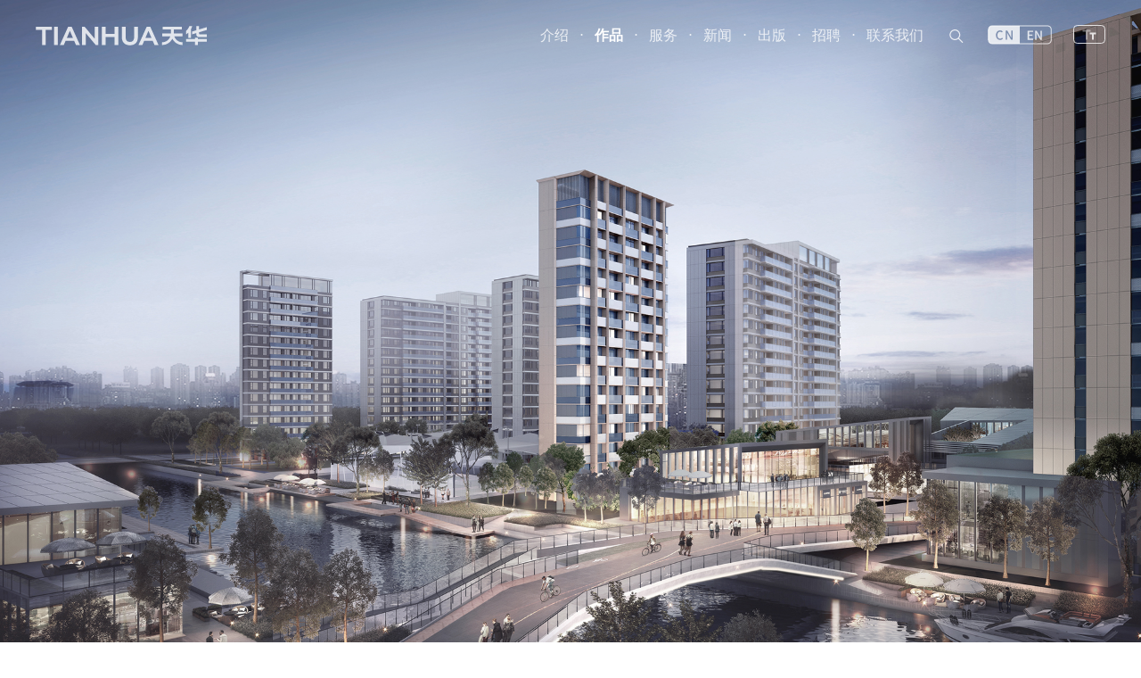

--- FILE ---
content_type: text/html; charset=utf-8
request_url: https://www.thape.com/works/14
body_size: 12964
content:
<!DOCTYPE html>
<html>
  <head>
    <meta charset="utf-8">
    <title>上海浦东新区仁恒周浦东站租赁住宅-居住设计案例</title>
    <meta name="title" content="上海浦东新区仁恒周浦东站租赁住宅-居住设计案例" />
    <meta name="description" content="上海居住设计案例：上海浦东新区仁恒周浦东站租赁住宅，设计完成时间：2018年，建筑面积：88000㎡，设计团队：上海天华-建筑一所 上海天华-公建二所" />
    <meta name="abstract" content="上海居住设计案例：上海浦东新区仁恒周浦东站租赁住宅，设计完成时间：2018年，建筑面积：88000㎡，设计团队：上海天华-建筑一所 上海天华-公建二所" />
    <meta name="keywords" content="上海浦东新区仁恒周浦东站租赁住宅，居住设计案例" />
    <meta name="renderer" content="webkit">
    <meta http-equiv="X-UA-Compatible" content="IE=edge">
    <meta name="viewport" content="width=device-width, initial-scale=1">
    <link href="https://www.thape.com/works/14" rel="canonical" />    <meta name="applicable-device" content="pc,mobile">
    <meta http-equiv="Cache-Control" content="no-transform" />
    <meta http-equiv="Cache-Control" content="no-siteapp" />
    <meta name="csrf-param" content="authenticity_token" />
<meta name="csrf-token" content="ZIAIO9QaAZjgHy2YWGHSQvRiXyzacTZrMHoub0hIIQcYVPfpBJQPLGRyNwMEYiuG_nT-SCkKh3QzcsAqiHKJJg" />        <link rel="stylesheet" href="https://thape-assets.oss-cn-shanghai.aliyuncs.com/packs/css/application-4a82bf24.css" media="all" />
    <script src="https://res.wx.qq.com/open/js/jweixin-1.6.0.js"></script>
    <script type="module" src="/alpine/2-8-2.js"></script>
    <script nomodule src="/alpine/2-8-2-ie11.js" defer></script>
    <script src="https://thape-assets.oss-cn-shanghai.aliyuncs.com/packs/js/runtime-f37baca27bec2efef2b6.js" defer="defer"></script>
<script src="https://thape-assets.oss-cn-shanghai.aliyuncs.com/packs/js/313-afa6dfa8682ddb40281d.js" defer="defer"></script>
<script src="https://thape-assets.oss-cn-shanghai.aliyuncs.com/packs/js/869-961e2109cc52750eea03.js" defer="defer"></script>
<script src="https://thape-assets.oss-cn-shanghai.aliyuncs.com/packs/js/application-515d81c4bce582cf02df.js" defer="defer"></script>
  </head>

  <body>
    <div class="relative bg-white main" style="padding-top: 1px; top: -1px;" data-controller="main">
      <header
  class="thape-header thape-header-fixed flex-none text-base   px-2 md:px-6 lg:px-8 xl:px-10 xxl:px-12 xxxl:px-16"
  style="transform: translateZ(100px)"
  lang=""
  data-controller="header"
  data-header-is-active-value="false"
  data-header-amt-time-value="500"
>
  <div class="logo">
    <a href="/">
      <svg class="thape-logo-svg  " viewBox="0 0 1157 130" version="1.1" xmlns="http://www.w3.org/2000/svg" xmlns:xlink="http://www.w3.org/1999/xlink" xml:space="preserve" xmlns:serif="http://www.serif.com/" style="fill-rule:evenodd;clip-rule:evenodd;stroke-linejoin:round;stroke-miterlimit:2;" id="thape-nav-logo">
    <g transform="matrix(1,0,0,1,-2556,-475)">
        <g transform="matrix(1,0,0,1,2160,0)">
            <g transform="matrix(1,0,0,1,438.941,479.476)">
                <path d="M0,123.532L0,21.92L-42.022,21.92L-42.022,0L67.39,0L67.39,21.92L25.365,21.92L25.365,123.532L0,123.532Z" />
            </g>
            <g transform="matrix(1,0,0,1,0,2.484)">
                <rect x="520.486" y="476.992" width="25.363" height="123.532" />
            </g>
            <g transform="matrix(1,0,0,1,647.859,527.918)">
                <path d="M0,26.647L-20.466,-20.797L-40.777,26.647L0,26.647ZM20.745,75.09L8.69,47.189L-49.628,47.189L-61.511,75.09L-87.874,75.09L-32.284,-48.443L-8.316,-48.443L47.449,75.09L20.745,75.09Z" />
            </g>
            <g transform="matrix(1,0,0,1,802.141,479.476)">
                <path d="M0,123.532L-67.341,43.089L-67.341,123.532L-92.533,123.532L-92.533,0L-75.003,0L-7.628,80.528L-7.628,0L17.564,0L17.564,123.532L0,123.532Z" />
            </g>
            <g transform="matrix(1,0,0,1,928.886,479.476)">
                <path d="M0,123.532L0,70.153L-59.37,70.153L-59.37,123.532L-84.734,123.532L-84.734,0L-59.37,0L-59.37,48.062L0,48.062L0,0L25.363,0L25.363,123.532L0,123.532Z" />
            </g>
            <g transform="matrix(1,0,0,1,1033.04,479.475)">
                <path d="M0,125.254C-16.984,125.254 -30.436,120.384 -39.978,110.779C-49.522,101.177 -54.361,87.295 -54.361,69.517L-54.361,0L-28.995,0L-28.995,68.655C-28.995,91.526 -19.454,102.645 0.174,102.645C19.683,102.645 29.168,91.526 29.168,68.655L29.168,0L54.188,0L54.188,69.517C54.188,87.292 49.38,101.173 39.895,110.776C30.408,120.384 16.986,125.254 0,125.254" />
            </g>
            <g transform="matrix(1,0,0,1,1179,527.918)">
                <path d="M0,26.647L-20.466,-20.797L-40.778,26.647L0,26.647ZM20.745,75.09L8.689,47.189L-49.626,47.189L-61.511,75.09L-87.874,75.09L-32.283,-48.443L-8.314,-48.443L47.45,75.09L20.745,75.09Z" />
            </g>
            <g transform="matrix(1,0,0,1,1472.61,553.836)">
                <path d="M0,49.225L0,27.363L-59.059,27.363L-59.059,8.59L0,8.59L0,0L20.401,0L20.401,8.59L79.671,8.59L79.671,27.363L20.401,27.363L20.401,49.225L0,49.225Z" />
            </g>
            <g transform="matrix(1,0,0,1,1454.53,554.836)">
                <path d="M0,-79.566L-19.684,-79.566C-24.104,-67.171 -31.484,-56.186 -40.981,-47.462L-40.981,-23.771C-36.111,-26.968 -31.541,-30.587 -27.32,-34.57L-27.32,0L-8.475,0L-8.475,-58.904C-4.91,-65.383 -2.051,-72.304 0,-79.566" />
            </g>
            <g transform="matrix(1,0,0,1,1552.28,523.225)">
                <path d="M0,-21.537L0,-40.696L-51.864,-25.265L-51.864,-47.954L-70.566,-47.954L-70.566,-19.701L-98.802,-11.3L-98.802,7.859L-70.566,-0.542L-70.566,7.997C-70.564,7.995 -70.563,7.995 -70.561,7.995L-70.561,8.018C-70.561,18.109 -62.438,26.29 -52.375,26.406L-52.375,26.417L0,26.417L0,7.859L-46.303,7.859C-49.344,7.822 -51.801,5.379 -51.864,2.343L-51.864,-6.106L0,-21.537Z" />
            </g>
            <g transform="matrix(1,0,0,1,1330.1,557.063)">
                <path d="M0,-31.635L0,-58.8L54.722,-58.8L54.722,-77.574L-75.043,-77.574L-75.043,-58.8L-20.387,-58.8L-20.387,-31.635L-79.092,-31.635L-79.092,-12.784L-23.451,-12.784C-31.249,10.54 -53.265,27.408 -79.179,27.408L-79.201,27.408L-79.201,45.939L-79.179,45.939C-49.042,45.939 -22.951,28.686 -10.193,3.529C2.562,28.686 28.653,45.939 58.79,45.939L58.79,27.408C32.875,27.408 10.861,10.54 3.063,-12.784L58.811,-12.784L58.811,-31.635L0,-31.635Z" />
            </g>
        </g>
    </g>
</svg>
    </a>
  </div>
  <nav class="menu-nav show ml-auto" data-header-target="nav">
    <div class="nav-item">
      <a href="/about" class="">介绍</a>
      <nav class="intro">
        <div class="nav-item">
          <a href="/about" class="">天华介绍</a>
        </div>
        <div class="nav-item">
          <a href="/culture" class="">企业文化</a>
        </div>
        <div class="nav-item">
          <a href="/leadership" class="">集团高管</a>
        </div>
        <div class="nav-item">
          <a href="/leadership/shanghai" class="">区域团队</a>
        </div>
      </nav>
    </div>
    <div class="nav-point">·</div>
    <div class="nav-item">
      <a href="/works" class="active">作品</a>
      <nav class="works">
        <div class="nav-item">
          <span>类型</span>
          <div class="list">
            <div class="list-item">
              <div class="nav-item">
                <a href="/works/residential">居住</a>
              </div>
              <div class="nav-item">
                <a href="/works/demonstration-zone">展示区/示范区</a>
              </div>
              <div class="nav-item">
                <a href="/works/office">商务办公/产业办公</a>
              </div>
              <div class="nav-item">
                <a href="/works/mixed-used-tod">综合体/TOD</a>
              </div>
              <div class="nav-item">
                <a href="/works/supertall">超高层</a>
              </div>
              <div class="nav-item">
                <a href="/works/hospitality">旅居/酒店</a>
              </div>
              <div class="nav-item">
                <a href="/works/urban-planning">城市规划</a>
              </div>
            </div>
            <div class="list-item">
              <div class="nav-item">
                <a href="/works/commercial">商业空间</a>
              </div>
              <div class="nav-item">
                <a href="/works/cultural">文化空间</a>
              </div>
              <div class="nav-item">
                <a href="/works/urban-design">城市设计/更新</a>
              </div>
              <div class="nav-item">
                <a href="/works/education">教育</a>
              </div>
              <div class="nav-item">
                <a href="/works/medical-care">医疗康养</a>
              </div>
              <div class="nav-item">
                <a href="/works/landscape">景观</a>
              </div>
              <div class="nav-item">
                <a href="/works/interior">室内</a>
              </div>
            </div>
          </div>
        </div>
        <div class="nav-item">
          <span>地区</span>
          <div class="list area">
            <div class="list-item" style="width: 25%;height: 11rem;">
              <div class="nav-item">
                <span>华东</span>
                <nav>
                    <div class="nav-item">
                      <a href="/works/shanghai">上海</a>
                    </div>
                    <div class="nav-item">
                      <a href="/works/hangzhou">杭州</a>
                    </div>
                    <div class="nav-item">
                      <a href="/works/nanjing">南京</a>
                    </div>
                    <div class="nav-item">
                      <a href="/works/hefei">合肥</a>
                    </div>
                    <div class="nav-item">
                      <a href="/works/jinan">济南</a>
                    </div>
                    <div class="nav-item">
                      <a href="/works/qingdao">青岛</a>
                    </div>
                    <div class="nav-item">
                      <a href="/works/fuzhou">福州</a>
                    </div>
                    <div class="nav-item">
                      <a href="/works/suzhou">苏州</a>
                    </div>
                    <div class="nav-item">
                      <a href="/works/zhangjiagang">张家界</a>
                    </div>
                    <div class="nav-item">
                      <a href="/works/nanchang">南昌</a>
                    </div>
                    <div class="nav-item">
                      <a href="/works/huzhou">湖州</a>
                    </div>
                    <div class="nav-item">
                      <a href="/works/wenzhou">温州</a>
                    </div>
                    <div class="nav-item">
                      <a href="/works/nantong">南通</a>
                    </div>
                    <div class="nav-item">
                      <a href="/works/wuxi">无锡</a>
                    </div>
                    <div class="nav-item">
                      <a href="/works/ningbo">宁波</a>
                    </div>
                    <div class="nav-item">
                      <a href="/works/xuzhou">徐州</a>
                    </div>
                    <div class="nav-item">
                      <a href="/works/huangshan">黄山</a>
                    </div>
                    <div class="nav-item">
                      <a href="/works/nanping">南平</a>
                    </div>
                </nav>
              </div>
              <div class="nav-item">
                <span>华北</span>
                <nav>
                    <div class="nav-item">
                      <a href="/works/beijing">北京</a>
                    </div>
                    <div class="nav-item">
                      <a href="/works/tianjin">天津</a>
                    </div>
                    <div class="nav-item">
                      <a href="/works/shijiazhuang">石家庄</a>
                    </div>
                </nav>
              </div>
              <div class="nav-item">
                <span>华南</span>
                <nav>
                    <div class="nav-item">
                      <a href="/works/shenzhen">深圳</a>
                    </div>
                    <div class="nav-item">
                      <a href="/works/xiamen">厦门</a>
                    </div>
                    <div class="nav-item">
                      <a href="/works/guangzhou">广州</a>
                    </div>
                    <div class="nav-item">
                      <a href="/works/haikou">海口</a>
                    </div>
                    <div class="nav-item">
                      <a href="/works/dongguan">东莞</a>
                    </div>
                    <div class="nav-item">
                      <a href="/works/zhongshan">中山</a>
                    </div>
                    <div class="nav-item">
                      <a href="/works/danzhou">儋州</a>
                    </div>
                    <div class="nav-item">
                      <a href="/works/zhuhai">珠海</a>
                    </div>
                </nav>
              </div>
              <div class="nav-item">
                <span>华中</span>
                <nav>
                    <div class="nav-item">
                      <a href="/works/wuhan">武汉</a>
                    </div>
                    <div class="nav-item">
                      <a href="/works/xiangyang">襄阳</a>
                    </div>
                    <div class="nav-item">
                      <a href="/works/hengyang">衡阳</a>
                    </div>
                    <div class="nav-item">
                      <a href="/works/changde">常德</a>
                    </div>
                    <div class="nav-item">
                      <a href="/works/huanggang">黄冈</a>
                    </div>
                </nav>
              </div>
              <div class="nav-item">
                <span>西南</span>
                <nav>
                    <div class="nav-item">
                      <a href="/works/chongqing">重庆</a>
                    </div>
                    <div class="nav-item">
                      <a href="/works/chengdu">成都</a>
                    </div>
                    <div class="nav-item">
                      <a href="/works/guiyang">贵阳</a>
                    </div>
                    <div class="nav-item">
                      <a href="/works/kunming">昆明</a>
                    </div>
                    <div class="nav-item">
                      <a href="/works/leshan">乐山</a>
                    </div>
                    <div class="nav-item">
                      <a href="/works/ya-an">雅安</a>
                    </div>
                    <div class="nav-item">
                      <a href="/works/neijiang">内江</a>
                    </div>
                </nav>
              </div>
              <div class="nav-item">
                <span>西北</span>
                <nav>
                    <div class="nav-item">
                      <a href="/works/xi-an">西安</a>
                    </div>
                </nav>
              </div>
              <div class="nav-item">
                <span>东北</span>
                <nav>
                    <div class="nav-item">
                      <a href="/works/shenyang">沈阳</a>
                    </div>
                    <div class="nav-item">
                      <a href="/works/changchun">长春</a>
                    </div>
                    <div class="nav-item">
                      <a href="/works/harbin">哈尔滨</a>
                    </div>
                    <div class="nav-item">
                      <a href="/works/dalian">大连</a>
                    </div>
                </nav>
              </div>
            </div>
          </div>
        </div>
      </nav>
    </div>
    <div class="nav-point">·</div>
    <div class="nav-item">
      <a href="/building" class="">服务</a>
      <nav class="service">
        <div class="nav-item">
          <a href="/building" class="">建筑</a>
        </div>
        <div class="nav-item">
          <a href="/interior" class="">室内</a>
        </div>
        <div class="nav-item">
          <a href="/planning" class="">规划</a>
        </div>
        <div class="nav-item">
          <a href="/landscape" class="">景观</a>
        </div>
        <div class="nav-item">
          <a href="/vetting" class="">审图</a>
        </div>
        <div class="nav-item">
          <a href="/consluting" class="">技术咨询</a>
        </div>
        <div class="nav-item">
          <a href="/sustainable" class="">可持续</a>
        </div>
        <div class="nav-item">
          <a href="/vr-tech" class="">可视化</a>
        </div>
      </nav>
    </div>
    <div class="nav-point">·</div>
    <div class="nav-item">
      <a href="/news" class="">新闻</a>
    </div>
    <div class="nav-point">·</div>
    <div class="nav-item">
      <a href="/publications" class="">出版</a>
    </div>
    <div class="nav-point">·</div>
    <div class="nav-item">
      <a target="_blank" rel="nofollow" rel="noreferrer" href="https://tianhua.gllue.com/portal/campus">招聘</a>
    </div>
    <div class="nav-point">·</div>
    <div class="nav-item">
      <a href="/biz-map" class="">联系我们</a>
    </div>
    <div class="nav-item" data-header-target="formSwitch">
      <a href="javascript:void(0)" data-action="click->header#showForm">
        <svg class="fill-current h-6 w-6" style="fill-rule:evenodd;clip-rule:evenodd;stroke-linejoin:round;stroke-miterlimit:2;">
          <path d="M20.067 18.933l-4.157-4.157a6 6 0 1 0-.884.884l4.157 4.157a.624.624 0 1 0 .884-.884zM6.5 11c0-2.62 2.13-4.75 4.75-4.75S16 8.38 16 11s-2.13 4.75-4.75 4.75S6.5 13.62 6.5 11z"></path>
        </svg>
      </a>
    </div>
    <div class="nav-item">
        <a rel="nofollow" href="?locale=en">
          <svg class="fill-current h-6 w-18" style="fill-rule:evenodd;clip-rule:evenodd;stroke-linejoin:round;stroke-miterlimit:2;">
            <g transform="matrix(1,0,0,1,-791,-523)">
              <g id="cn">
                <g transform="matrix(1,0,0,1,795.87,543.475)">
                    <path d="M0,-19C-1.93,-19 -3.5,-17.43 -3.5,-15.5L-3.5,-3.5C-3.5,-1.57 -1.93,0 0,0L62,0C63.93,0 65.5,-1.57 65.5,-3.5L65.5,-15.5C65.5,-17.43 63.93,-19 62,-19L0,-19ZM62,1L0,1C-2.481,1 -4.5,-1.019 -4.5,-3.5L-4.5,-15.5C-4.5,-17.981 -2.481,-20 0,-20L62,-20C64.481,-20 66.5,-17.981 66.5,-15.5L66.5,-3.5C66.5,-1.019 64.481,1 62,1" />
                </g>
                <g transform="matrix(1,0,0,1,804.839,529.59)">
                    <path d="M0,8.77C0.885,8.761 1.72,8.361 2.28,7.677L3.15,8.699C2.366,9.656 1.187,10.203 -0.05,10.184C-2.65,10.184 -4.64,8.252 -4.64,4.875C-4.64,1.514 -2.59,-0.503 0.01,-0.503C1.126,-0.5 2.189,-0.028 2.94,0.797L2.06,1.834C1.547,1.255 0.813,0.92 0.04,0.91C-1.74,0.91 -2.97,2.395 -2.97,4.818C-2.97,7.271 -1.82,8.77 0,8.77M12.27,10.003L8.85,3.924L7.77,1.766L7.7,1.766C7.78,2.831 7.91,4.021 7.91,5.142L7.91,10.003L6.37,10.003L6.37,-0.308L8.03,-0.308L11.45,5.743L12.53,7.928L12.6,7.928C12.52,6.864 12.39,5.618 12.39,4.496L12.39,-0.304L13.93,-0.304L13.93,10.006L12.271,10.006L12.27,10.003ZM-8.97,-5.615L22.061,-5.615L22.061,14.385L-8.97,14.385C-11.179,14.385 -12.97,12.594 -12.97,10.385L-12.97,-1.615C-12.97,-3.824 -11.179,-5.615 -8.97,-5.615" />
                </g>
                <g transform="matrix(1,0,0,1,835.513,539.737)">
                    <path d="M0,-10.31L6.093,-10.31L6.093,-8.952L1.624,-8.952L1.624,-6.08L5.406,-6.08L5.406,-4.707L1.624,-4.707L1.624,-1.373L6.247,-1.373L6.247,0L0,0L0,-10.31Z" />
                </g>
                <g transform="matrix(1,0,0,1,843.912,539.737)">
                    <path d="M0,-10.31L1.667,-10.31L5.085,-4.258L6.163,-2.074L6.233,-2.074C6.149,-3.138 6.023,-4.385 6.023,-5.505L6.023,-10.31L7.564,-10.31L7.564,0L5.897,0L2.479,-6.08L1.4,-8.237L1.331,-8.237C1.415,-7.172 1.541,-5.982 1.541,-4.861L1.541,0L0,0L0,-10.31Z" />
                </g>
              </g>
            </g>
          </svg>
</a>    </div>
    <div class="nav-item">
        <a href="?ts=big">
          <svg class="fonticon h-6" xmlns="http://www.w3.org/2000/svg" width="36" height="24" viewBox="0 0 36 24">
            <rect class="fonticon-rect" x="0.5" y="0.5" width="35" height="20" rx="4" ry="4" style="fill: none; stroke: currentColor; stroke-width: 1px;"/>
            <path class="fonticon-big" d="M2329,513v-2h9v2h-9Zm5.5,9h-2v-9h2v9Z" transform="translate(-2318.5 -505.5)" style="fill: currentColor; fill-opacity: .5; fill-rule: evenodd;"/>
            <path class="fonticon-small" d="M2341.5,516v6h-2v-6H2337v-2h7v2h-2.5Z" transform="translate(-2318.5 -505.5)" style="fill: currentColor; fill-opacity: 1; fill-rule: evenodd;"/>
          </svg>
</a>    </div>
  </nav>
  <div class="header-search-form absolute top-0 right-2 md:right-6 lg:right-8 xl:right-10 xxl:right-12 xxxl:right-16" data-header-target="form" data-action="mousedown->header#preventDefaultEvent">
    <form class="w-full" action="/search" method="GET" autocomplete="off">
      <input type="text" autofocus name="q" placeholder="关键词搜索" value="" data-header-target="formInput" data-action="blur->header#hideForm" />
      <button type="submit" data-header-target="formSubmit">
        <svg class="h-6 w-6" fill="currentColor">
          <path fill-rule="evenodd" d="M20.067 18.933l-4.157-4.157a6 6 0 1 0-.884.884l4.157 4.157a.624.624 0 1 0 .884-.884zM6.5 11c0-2.62 2.13-4.75 4.75-4.75S16 8.38 16 11s-2.13 4.75-4.75 4.75S6.5 13.62 6.5 11z" clip-rule="evenodd" />
        </svg>
      </button>
    </form>
    <div class="underline" data-header-target="formUnderline"></div>
  </div>
  <div class="flex lg:hidden relative">
    <button type="button" class="mr-2" data-action="click->header#showMobileSearch">
      <svg class="fill-current h-6 w-6" style="fill-rule:evenodd;clip-rule:evenodd;stroke-linejoin:round;stroke-miterlimit:2;">
        <path d="M20.067 18.933l-4.157-4.157a6 6 0 1 0-.884.884l4.157 4.157a.624.624 0 1 0 .884-.884zM6.5 11c0-2.62 2.13-4.75 4.75-4.75S16 8.38 16 11s-2.13 4.75-4.75 4.75S6.5 13.62 6.5 11z"></path>
      </svg>
    </button>
    <button type="button" class="aside-menu-button" data-action="click->header#toggleAsideMenu">
      <svg class="h-6 w-6" stroke="currentColor" fill="none" viewBox="0 0 24 24">
        <path stroke-linecap="round" stroke-linejoin="round" stroke-width="2" d="M4 6h16M4 12h16M4 18h16" />
      </svg>
    </button>
  </div>

  <div class="fixed left-0 top-0 w-full h-screen overflow-hidden bg-white p-2 mobile-search" data-header-target="mobileSearch">
    <form action="/search" method="GET" class="relative rounded-md shadow-sm" autocomplete="off">
      <input type="text" autofocus name="q" placeholder="关键词搜索" value="" class="form-input block w-full pr-10 text-sm leading-5 focus:outline-none focus:border-gray-300 focus:shadow-outline-gray active:bg-gray-50 active:text-gray-800" />
      <button type="button" class="absolute inset-y-0 right-0 pr-3 flex items-center" data-action="click->header#hideMobileSearch">
        <span>取消</span>
      </button>
    </form>
  </div>

  <div class="aside-menu" data-header-target="asideMenu" data-action="click->header#toggleAsideMenu">
    <div class="aside-menu-container" data-action="click->header#menuItemClick">
      <div class="aside-menu-item">
        <a href="javascript:void(0);" rel="nofollow ugc">介绍</a>
        <div class="aside-menu-children hidden">
          <div class="aside-menu-item">
            <a href="/about">天华介绍</a>
          </div>
          <div class="aside-menu-item">
            <a href="/culture">企业文化</a>
          </div>
          <div class="aside-menu-item">
            <a href="/leadership">集团高管</a>
          </div>
          <div class="aside-menu-item">
            <a href="/leadership/shanghai">区域团队</a>
          </div>
        </div>
      </div>
      <div class="aside-menu-item">
        <a href="/works">作品</a>
      </div>
      <div class="aside-menu-item">
        <a href="javascript:void(0)" rel="nofollowi ugc">服务</a>
        <div class="aside-menu-children hidden">
          <div class="aside-menu-item">
            <a href="/building">建筑</a>
          </div>
          <div class="aside-menu-item">
            <a href="/interior">室内</a>
          </div>
          <div class="aside-menu-item">
            <a href="/planning">规划</a>
          </div>
          <div class="aside-menu-item">
            <a href="/landscape">景观</a>
          </div>
          <div class="aside-menu-item">
            <a href="/vetting">审图</a>
          </div>
          <div class="aside-menu-item">
            <a href="/consluting">技术咨询</a>
          </div>
          <div class="aside-menu-item">
            <a href="/sustainable">可持续</a>
          </div>
          <div class="aside-menu-item">
            <a href="/vr-tech">可视化</a>
          </div>
        </div>
      </div>
      <div class="aside-menu-item">
        <a href="/news">新闻</a>
      </div>
      <div class="aside-menu-item">
        <a href="/publications">出版</a>
      </div>
      <div class="aside-menu-item">
        <a target="_blank" rel="nofollow" rel="noreferrer" href="https://tianhua.gllue.com/portal/campus">招聘</a>
      </div>
      <div class="aside-menu-item">
        <a href="/biz-map">联系我们</a>
      </div>
      <div class="aside-menu-item">
          <a rel="nofollow" href="?locale=en">
            <svg class="fill-current h-6 w-18" style="fill-rule:evenodd;clip-rule:evenodd;stroke-linejoin:round;stroke-miterlimit:2;">
              <g transform="matrix(1,0,0,1,-791,-523)">
                <g id="cn">
                  <g transform="matrix(1,0,0,1,795.87,543.475)">
                      <path d="M0,-19C-1.93,-19 -3.5,-17.43 -3.5,-15.5L-3.5,-3.5C-3.5,-1.57 -1.93,0 0,0L62,0C63.93,0 65.5,-1.57 65.5,-3.5L65.5,-15.5C65.5,-17.43 63.93,-19 62,-19L0,-19ZM62,1L0,1C-2.481,1 -4.5,-1.019 -4.5,-3.5L-4.5,-15.5C-4.5,-17.981 -2.481,-20 0,-20L62,-20C64.481,-20 66.5,-17.981 66.5,-15.5L66.5,-3.5C66.5,-1.019 64.481,1 62,1" />
                  </g>
                  <g transform="matrix(1,0,0,1,804.839,529.59)">
                      <path d="M0,8.77C0.885,8.761 1.72,8.361 2.28,7.677L3.15,8.699C2.366,9.656 1.187,10.203 -0.05,10.184C-2.65,10.184 -4.64,8.252 -4.64,4.875C-4.64,1.514 -2.59,-0.503 0.01,-0.503C1.126,-0.5 2.189,-0.028 2.94,0.797L2.06,1.834C1.547,1.255 0.813,0.92 0.04,0.91C-1.74,0.91 -2.97,2.395 -2.97,4.818C-2.97,7.271 -1.82,8.77 0,8.77M12.27,10.003L8.85,3.924L7.77,1.766L7.7,1.766C7.78,2.831 7.91,4.021 7.91,5.142L7.91,10.003L6.37,10.003L6.37,-0.308L8.03,-0.308L11.45,5.743L12.53,7.928L12.6,7.928C12.52,6.864 12.39,5.618 12.39,4.496L12.39,-0.304L13.93,-0.304L13.93,10.006L12.271,10.006L12.27,10.003ZM-8.97,-5.615L22.061,-5.615L22.061,14.385L-8.97,14.385C-11.179,14.385 -12.97,12.594 -12.97,10.385L-12.97,-1.615C-12.97,-3.824 -11.179,-5.615 -8.97,-5.615" />
                  </g>
                  <g transform="matrix(1,0,0,1,835.513,539.737)">
                      <path d="M0,-10.31L6.093,-10.31L6.093,-8.952L1.624,-8.952L1.624,-6.08L5.406,-6.08L5.406,-4.707L1.624,-4.707L1.624,-1.373L6.247,-1.373L6.247,0L0,0L0,-10.31Z" />
                  </g>
                  <g transform="matrix(1,0,0,1,843.912,539.737)">
                      <path d="M0,-10.31L1.667,-10.31L5.085,-4.258L6.163,-2.074L6.233,-2.074C6.149,-3.138 6.023,-4.385 6.023,-5.505L6.023,-10.31L7.564,-10.31L7.564,0L5.897,0L2.479,-6.08L1.4,-8.237L1.331,-8.237C1.415,-7.172 1.541,-5.982 1.541,-4.861L1.541,0L0,0L0,-10.31Z" />
                  </g>
                </g>
              </g>
            </svg>
</a>      </div>
    </div>
  </div>
</header>


<script type="application/javascript">
//<![CDATA[
wx.config({
  beta: false,
  debug: false,
  appId: "wxa44445e62d5493b8",
  timestamp: "1769151701",
  nonceStr: "4sX8orh7hewteIR0vi1gGQ==",
  signature: "4e36da1bb178d360655fa273035c7b0994ebf806",
  jsApiList: ['onMenuShareTimeline','onMenuShareAppMessage'],
  openTagList: ['']
});

//]]>
</script><script type="application/javascript">
  if (wx) {
    wx.ready(function() {
      wx.onMenuShareTimeline({
          title: '上海浦东新区仁恒周浦东站租赁住宅-居住设计案例',
          link: 'https://www.thape.com/works/14',
          imgUrl: 'https://thape-upload.oss-cn-shanghai.aliyuncs.com/uploads/work_picture/album_jpg/45/C3-1.jpg?x-oss-process=image%2Fresize%2Ch_300'
      });

      wx.onMenuShareAppMessage({
          title: '上海浦东新区仁恒周浦东站租赁住宅-居住设计案例',
          desc: '上海居住设计案例：上海浦东新区仁恒周浦东站租赁住宅，设计完成时间：2018年，建筑面积：88000㎡，设计团队：上海天华-建筑一所 上海天华-公建二所',
          link: 'https://www.thape.com/works/14',
          imgUrl: 'https://thape-upload.oss-cn-shanghai.aliyuncs.com/uploads/work_picture/album_jpg/45/C3-1.jpg?x-oss-process=image%2Fresize%2Ch_300'
      });
    });
  }
</script>

<div class="w-full relative">
  <div
    class="thape-slide"
    data-controller="carousel2"
    data-carousel2-auto-play-value="true"
    data-carousel2-item-data-type-value="slide-item"
    data-carousel2-active-class-value="active"
    data-carousel2-animation-class-base-value="animate"
    data-carousel2-animation-class-left-in-value="fade-in"
    data-carousel2-animation-class-left-out-value="fade-out"
    data-carousel2-animation-class-right-in-value="fade-in"
    data-carousel2-animation-class-right-out-value="fade-out"
    data-carousel2-animation-duration-value="500"
    data-carousel2-interval-time-value="5000"
  >
    <div class="slide-images" data-action="animationstart->carousel2#itemAnimationStart animationend->carousel2#itemAnimationEnd" id="slide-images-container" style="padding-top: 50%;">
      <div data-type="slide-item" class="image-item active">
        <picture>
          <img class="w-full h-auto" src="https://thape-upload.oss-cn-shanghai.aliyuncs.com/uploads/work_picture/album_jpg/45/C3-1.jpg" alt="" />
        </picture>
      </div>
      <script>
        (function(){
          const img = new Image();
          img.src = "https://thape-upload.oss-cn-shanghai.aliyuncs.com/uploads/work_picture/album_jpg/45/C3-1.jpg";
          img.onload = function() {
            const elem = document.querySelector('#slide-images-container');
            if (elem) {
              elem.style.paddingTop = img.height / img.width * 100 + '%';
            }
          }
        })()
      </script>
      <div data-type="slide-item" class="image-item ">
        <picture>
          <img class="w-full h-auto" src="https://thape-upload.oss-cn-shanghai.aliyuncs.com/uploads/work_picture/album_jpg/46/C3-2.jpg" alt="" />
        </picture>
      </div>
      <div data-type="slide-item" class="image-item ">
        <picture>
          <img class="w-full h-auto" src="https://thape-upload.oss-cn-shanghai.aliyuncs.com/uploads/work_picture/album_jpg/47/C3-3.jpg" alt="" />
        </picture>
      </div>
      <div data-type="slide-item" class="image-item ">
        <picture>
          <img class="w-full h-auto" src="https://thape-upload.oss-cn-shanghai.aliyuncs.com/uploads/work_picture/album_jpg/48/C3-4.jpg" alt="" />
        </picture>
      </div>
    </div>
    <div class="action-area action-left" data-action="click->carousel2#toLast mouseenter->carousel2#stopAutoPlay mouseleave->carousel2#startAutoPlay">
      <img class="w-4 lg:w-8" src="https://thape-assets.oss-cn-shanghai.aliyuncs.com/packs/static/images/arrow_left-0ae2058c3586c8046aff.svg" alt="上一张" />
    </div>
    <div class="action-area action-right" data-action="click->carousel2#toNext mouseenter->carousel2#stopAutoPlay mouseleave->carousel2#startAutoPlay">
      <img class="w-4 lg:w-8" src="https://thape-assets.oss-cn-shanghai.aliyuncs.com/packs/static/images/arrow_right-5b5543ef4a721a0c62f2.svg" alt="下一张" />
    </div>
  </div>
</div>
<div class="w-full mx-auto clearfix sm:py-4 md:py-8 px-4 sm:px-2 md:px-6 lg:px-8 xl:px-10 xxl:px-12 xxxl:px-16">
  <header class="relative py-3 leading-snug clearfix border-gray-200 border-solid border-b-0 lg:border-b">
      <div class="block lg:inline-block">
        <h1 class="text-base sm:text-2xl font-bold text-black6c">
          上海浦东新区仁恒周浦东站租赁住宅        </h1>
        <h2 class="text-sm sm:text-lg font-semibold text-black6c">
          PUDONG YANLORD  ZHOUPU STATION RENTAL HOUSING        </h2>
      </div>
      <div class="lg:absolute lg:top-4 lg:right-0 text-sm sm:text-base">
        <ol class="lg:text-right">
            <li class="header-item-last">
              <a href="/works/residential" class="text-black6c">居住&nbsp;&nbsp;RESIDENTIAL</a>
            </li>
        </ol>
        <ol class="lg:text-right">
          <li class="header-item-last">
            <a href="/works/shanghai" class="text-black6c">上海&nbsp;&nbsp;SHANGHAI</a>
          </li>
        </ol>
      </div>
  </header>
  <div class="my-4 sm:my-8 clearfix text-sm sm:text-base">
    <div class="lg:inline-block float-none lg:float-left space-y-2 m-0 lg:mr-8">
      <div>
        <label class="text-thape-copyright-gray">客户名称 CLIENT</label>
          <p class="font-normal">仁恒</p>
      </div>
        <div>
          <label class="text-thape-copyright-gray">设计完成时间 DESIGN COMPLETION</label>
            <p class="font-normal">2018年</p>
        </div>
        <div>
          <label class="text-thape-copyright-gray">竣工时间 CONSTRUCTION COMPLETION</label>
            <p class="font-normal">2018年</p>
        </div>
        <div>
          <label class="text-thape-copyright-gray">所在城市 LOCATION</label>
          <p class="font-normal">上海</p>
        </div>
        <div>
          <label class="text-thape-copyright-gray">建筑面积 SIZE</label>
            <p class="font-normal">88000㎡</p>
        </div>
        <div>
          <label class="text-thape-copyright-gray">设计团队 TEAM</label>
            <p class="font-normal">上海天华-建筑一所</p>
            <p class="font-normal">上海天华-公建二所</p>
        </div>
    </div>
    <aside class="lg:inline-block w-full lg:w-80 float:none lg:float-right mt-4 lg:mt-0">
      <div class="space-y-4 pb-3 sm:pb-6 border-gray-200 border-solid border-b w-full sm:w-2/3">
        <h3 class="text-black6c text-lg">推荐阅读</h3>
          <a href="/works/236">
            <figure class="sm:space-y-1 flex sm:block my-2 sm:my-0">
              <div class="w-1/3 sm:w-auto flex-none sm:flex-initial">
              <img class="w-full" src="https://thape-upload.oss-cn-shanghai.aliyuncs.com/uploads/work/snapshot_jpg/236/Q21-cover.jpg" />              </div>
              <div class="w-2/3 sm:w-auto pl-2 sm:pl-0 flex-1 sm:flex-initial flex sm:block content-between sm:content-start flex-wrap sm:flex-no-wrap text-xs">
                <figcaption class="p-0 sm:pt-2 text-black6c block w-full sm:w-auto flex-none sm:flex-initial">永宁古卫城遗址公园</figcaption>
                <p class="text-gray1c block w-full sm:w-auto flex-none sm:flex-initial">2021</p>
              </div>
            </figure>
          </a>
          <a href="/works/101">
            <figure class="sm:space-y-1 flex sm:block my-2 sm:mt-4 sm:mb-2">
              <div class="w-1/3 sm:w-auto flex-none sm:flex-initial">
              <img class="w-full" src="https://thape-upload.oss-cn-shanghai.aliyuncs.com/uploads/work/snapshot_jpg/101/A11-cover.jpg" />              </div>
              <div class="w-2/3 sm:w-auto pl-2 sm:pl-0 flex-1 sm:flex-initial flex sm:block content-between sm:content-start flex-wrap sm:flex-no-wrap text-xs">
                <figcaption class="p-0 sm:pt-2 text-black6c block w-full sm:w-auto flex-none sm:flex-initial">天津中海左岸澜庭</figcaption>
                <p class="text-gray1c block w-full sm:w-auto flex-none sm:flex-initial"></p>
              </div>
            </figure>
          </a>
      </div>
      <nav class="pt-6 w-full sm:w-2/3">
        <ol class="space-y-4 text-xs">
            <li>
              <a class="flex items-center" href="/works/110">
                <span class="border border-black text-center flex-none mr-1 w-5 h-5 leading-5" style="border-radius: 50%;">&lt;</span>
                <span style="margin-top: 2px;">重庆龙湖开元 · 晶蓝</span>
              </a>
            </li>
            <li>
              <a class="flex items-center" href="/works/1">
                <span class="border border-black text-center flex-none mr-1 w-5 h-5 leading-5" style="border-radius: 50%;">&gt;</span>
                <span style="margin-top: 2px;">上海仁恒静安世纪</span>
              </a>
            </li>
        </ol>
      </nav>
    </aside>
  </div>
</div>

<div class="w-full mx-auto sm:pt-4 md:pt-8 px-4 sm:px-2 md:px-6 lg:px-8 xl:px-10 xxl:px-12 xxxl:px-16">
  <h2 class="text-lg text-black6c">相关项目</h2>
</div>
<div class="flex-grid my-2">
  <div class="flex-grid-box flex-grid-cols-1-gap-1 sm:flex-grid-cols-1-gap-2 md:flex-grid-cols-2-gap-2 lg:flex-grid-cols-4-gap-2">
    <div class="relative overflow-hidden hover-scale">
      <a href="/works/109" class="cursor-pointer">
        <img class="w-full h-full object-cover scale-img" src="https://thape-upload.oss-cn-shanghai.aliyuncs.com/uploads/work/snapshot_jpg/109/A14-cover.jpg" />        <div class="w-full absolute left-0 bottom-0 px-1 sm:px-2 py-1 text-white card-title-mask">
          <p class="text-lg sm:text-lg text-left pb-1 font-semibold leading-tight">杭州融信 · 萧山公馆</p>
          <p class="text-sm text-left font-medium leading-tight">HANGZHOU ROSHINE MANSION</p>
        </div>
      </a>
    </div>
    <div class="relative overflow-hidden hover-scale">
      <a href="/works/313" class="cursor-pointer">
        <img class="w-full h-full object-cover scale-img" src="https://thape-upload.oss-cn-shanghai.aliyuncs.com/uploads/work/snapshot_jpg/313/%E5%B0%81%E9%9D%A2.jpg" />        <div class="w-full absolute left-0 bottom-0 px-1 sm:px-2 py-1 text-white card-title-mask">
          <p class="text-lg sm:text-lg text-left pb-1 font-semibold leading-tight">上海瑞安新天地翠湖六期</p>
          <p class="text-sm text-left font-medium leading-tight">SHANGHAI LAKE VILLE VI</p>
        </div>
      </a>
    </div>
    <div class="relative overflow-hidden hover-scale">
      <a href="/works/4" class="cursor-pointer">
        <img class="w-full h-full object-cover scale-img" src="https://thape-upload.oss-cn-shanghai.aliyuncs.com/uploads/work/snapshot_jpg/4/A4-cover.jpg" />        <div class="w-full absolute left-0 bottom-0 px-1 sm:px-2 py-1 text-white card-title-mask">
          <p class="text-lg sm:text-lg text-left pb-1 font-semibold leading-tight">重庆金科·九曲河</p>
          <p class="text-sm text-left font-medium leading-tight">CHONGQING JINKE · CHINA IMAGE</p>
        </div>
      </a>
    </div>
    <div class="relative overflow-hidden hover-scale">
      <a href="/works/307" class="cursor-pointer">
        <img class="w-full h-full object-cover scale-img" src="https://thape-upload.oss-cn-shanghai.aliyuncs.com/uploads/work/snapshot_jpg/307/%E6%82%A6%E5%BF%83%E5%B2%9B-cover.jpg" />        <div class="w-full absolute left-0 bottom-0 px-1 sm:px-2 py-1 text-white card-title-mask">
          <p class="text-lg sm:text-lg text-left pb-1 font-semibold leading-tight">万科悦心岛</p>
          <p class="text-sm text-left font-medium leading-tight">万科悦心岛</p>
        </div>
      </a>
    </div>
  </div>
</div>

<div class="relative bg-white" style="height: 1px;" data-main-target="footerLine"></div>
<footer class="bg-thape-dark-gray py-4 w-full flex-none md:py-6 px-2 md:px-6 lg:px-8 xl:px-10 xxl:px-12 xxxl:px-16 relative" data-main-target="footer">
  <div class="w-full">
    <nav class="flex items-center justify-center flex-no-wrap pb-2 md:pb-4 md:justify-between border-b border-gray-300">
      <div class="items-center hidden md:flex">
        <a href="/">
          <svg class="thape-logo-svg  " viewBox="0 0 1157 130" version="1.1" xmlns="http://www.w3.org/2000/svg" xmlns:xlink="http://www.w3.org/1999/xlink" xml:space="preserve" xmlns:serif="http://www.serif.com/" style="fill-rule:evenodd;clip-rule:evenodd;stroke-linejoin:round;stroke-miterlimit:2;" id="thape-footer-logo">
    <g transform="matrix(1,0,0,1,-2556,-475)">
        <g transform="matrix(1,0,0,1,2160,0)">
            <g transform="matrix(1,0,0,1,438.941,479.476)">
                <path d="M0,123.532L0,21.92L-42.022,21.92L-42.022,0L67.39,0L67.39,21.92L25.365,21.92L25.365,123.532L0,123.532Z" />
            </g>
            <g transform="matrix(1,0,0,1,0,2.484)">
                <rect x="520.486" y="476.992" width="25.363" height="123.532" />
            </g>
            <g transform="matrix(1,0,0,1,647.859,527.918)">
                <path d="M0,26.647L-20.466,-20.797L-40.777,26.647L0,26.647ZM20.745,75.09L8.69,47.189L-49.628,47.189L-61.511,75.09L-87.874,75.09L-32.284,-48.443L-8.316,-48.443L47.449,75.09L20.745,75.09Z" />
            </g>
            <g transform="matrix(1,0,0,1,802.141,479.476)">
                <path d="M0,123.532L-67.341,43.089L-67.341,123.532L-92.533,123.532L-92.533,0L-75.003,0L-7.628,80.528L-7.628,0L17.564,0L17.564,123.532L0,123.532Z" />
            </g>
            <g transform="matrix(1,0,0,1,928.886,479.476)">
                <path d="M0,123.532L0,70.153L-59.37,70.153L-59.37,123.532L-84.734,123.532L-84.734,0L-59.37,0L-59.37,48.062L0,48.062L0,0L25.363,0L25.363,123.532L0,123.532Z" />
            </g>
            <g transform="matrix(1,0,0,1,1033.04,479.475)">
                <path d="M0,125.254C-16.984,125.254 -30.436,120.384 -39.978,110.779C-49.522,101.177 -54.361,87.295 -54.361,69.517L-54.361,0L-28.995,0L-28.995,68.655C-28.995,91.526 -19.454,102.645 0.174,102.645C19.683,102.645 29.168,91.526 29.168,68.655L29.168,0L54.188,0L54.188,69.517C54.188,87.292 49.38,101.173 39.895,110.776C30.408,120.384 16.986,125.254 0,125.254" />
            </g>
            <g transform="matrix(1,0,0,1,1179,527.918)">
                <path d="M0,26.647L-20.466,-20.797L-40.778,26.647L0,26.647ZM20.745,75.09L8.689,47.189L-49.626,47.189L-61.511,75.09L-87.874,75.09L-32.283,-48.443L-8.314,-48.443L47.45,75.09L20.745,75.09Z" />
            </g>
            <g transform="matrix(1,0,0,1,1472.61,553.836)">
                <path d="M0,49.225L0,27.363L-59.059,27.363L-59.059,8.59L0,8.59L0,0L20.401,0L20.401,8.59L79.671,8.59L79.671,27.363L20.401,27.363L20.401,49.225L0,49.225Z" />
            </g>
            <g transform="matrix(1,0,0,1,1454.53,554.836)">
                <path d="M0,-79.566L-19.684,-79.566C-24.104,-67.171 -31.484,-56.186 -40.981,-47.462L-40.981,-23.771C-36.111,-26.968 -31.541,-30.587 -27.32,-34.57L-27.32,0L-8.475,0L-8.475,-58.904C-4.91,-65.383 -2.051,-72.304 0,-79.566" />
            </g>
            <g transform="matrix(1,0,0,1,1552.28,523.225)">
                <path d="M0,-21.537L0,-40.696L-51.864,-25.265L-51.864,-47.954L-70.566,-47.954L-70.566,-19.701L-98.802,-11.3L-98.802,7.859L-70.566,-0.542L-70.566,7.997C-70.564,7.995 -70.563,7.995 -70.561,7.995L-70.561,8.018C-70.561,18.109 -62.438,26.29 -52.375,26.406L-52.375,26.417L0,26.417L0,7.859L-46.303,7.859C-49.344,7.822 -51.801,5.379 -51.864,2.343L-51.864,-6.106L0,-21.537Z" />
            </g>
            <g transform="matrix(1,0,0,1,1330.1,557.063)">
                <path d="M0,-31.635L0,-58.8L54.722,-58.8L54.722,-77.574L-75.043,-77.574L-75.043,-58.8L-20.387,-58.8L-20.387,-31.635L-79.092,-31.635L-79.092,-12.784L-23.451,-12.784C-31.249,10.54 -53.265,27.408 -79.179,27.408L-79.201,27.408L-79.201,45.939L-79.179,45.939C-49.042,45.939 -22.951,28.686 -10.193,3.529C2.562,28.686 28.653,45.939 58.79,45.939L58.79,27.408C32.875,27.408 10.861,10.54 3.063,-12.784L58.811,-12.784L58.811,-31.635L0,-31.635Z" />
            </g>
        </g>
    </g>
</svg>
        </a>
      </div>
      <div class="flex justify-center flex-none flex-wrap items-center w-48 text-sm sm:text-base text-thape-copyright-gray cursor-pointer md:w-auto md:justify-end">
        <a href="/biz-map" class="flex-none my-0 md:my-1 block w-1/2 text-center md:w-auto md:font-medium hover:text-black6c focus:outline-none focus:text-black6c transition duration-150 ease-in-out">联系方式</a>
        <span class="hidden mx-2 md:inline md:mx-3">|</span>
        <a href="/sites/statement" class="flex-none my-0 md:my-1 block w-1/2 text-center md:w-auto md:font-medium hover:text-black6c focus:outline-none focus:text-black6c transition duration-150 ease-in-out">网站声明</a>
        <span class="hidden mx-2 md:inline md:mx-3">|</span>
        <a href="/sites/privacy" class="flex-none my-0 md:my-1 block w-1/2 text-center md:w-auto md:font-medium hover:text-black6c focus:outline-none focus:text-black6c transition duration-150 ease-in-out">隐私政策</a>
        <span class="hidden mx-2 md:inline md:mx-3">|</span>
        <a href="/sites/disclaimer" class="flex-none my-0 md:my-1 block w-1/2 text-center md:w-auto md:font-medium hover:text-black6c focus:outline-none focus:text-black6c transition duration-150 ease-in-out">免责条款</a>
        <span class="hidden mx-2 md:inline md:mx-3">|</span>
        <a href="https://tianhua.gllue.com/portal/campus" target="_blank" class="flex-none my-0 md:my-1 block w-1/2 text-center md:w-auto md:font-medium hover:text-black6c focus:outline-none focus:text-black6c transition duration-150 ease-in-out">职业发展</a>
      </div>
    </nav>
  </div>
  <div class="w-full flex justify-center flex-wrap mt-4 md:justify-between md:flex-no-wrap md:mt-6">
    <div class="text-sm sm:text-base flex-none w-full text-thape-copyright-gray md:w-auto md:flex-auto">
      <p class="hidden md:block">总机：021-34189900 / 021-64281588 &nbsp;&nbsp;&nbsp;市场热线：400-8366606 / 021-64281588 转 1</p>
      <p class="hidden md:block leading-loose">© 2022 上海天华建筑设计有限公司，保留所有权利 <a href="https://beian.miit.gov.cn/" class="hover:underline">沪ICP备08027138号-1</a> <a href="http://www.beian.gov.cn/portal/registerSystemInfo?recordcode=31010402005733" class="hover:underline">公安部备案号 31010402005733</a></p>

      <p class="md:hidden text-center">总机：021-34189900 / 021-64281588</p>
      <p class="md:hidden text-center">市场热线：400-8366606 / 021-64281588 转 1</p>
      <p class="md:hidden text-center">© 2022 上海天华建筑设计有限公司，保留所有权利 <a href="https://beian.miit.gov.cn/" class="hover:underline">沪ICP备08027138号-1</a> <a href="http://www.beian.gov.cn/portal/registerSystemInfo?recordcode=31010402005733" class="hover:underline">公安部备案号 31010402005733</a></p>
    </div>

    <div class="flex order-first flex-none w-full pb-2 text-thape-icon-gray justify-center items-center md:order-last md:pb-0 md:w-auto md:pl-4" x-data="{ show_wechat_qr: false, show_shipinhao_qr: false, show_xiaohongshu_qr: false  }">
      <div class="relative">
        <img class="absolute w-36 z-50 max-w-none" style="top: -168px; left: -64px;" x-show="show_wechat_qr" src="https://thape-assets.oss-cn-shanghai.aliyuncs.com/packs/static/images/wechat-qr-6c3ae42ab489a3e83d1a.jpg" />
        <a x-on:mouseenter="show_wechat_qr = true" x-on:mouseleave="show_wechat_qr = false"><img class="h-4 md:h-6 mx-2 md:mr-2 md:ml-0" src="https://thape-assets.oss-cn-shanghai.aliyuncs.com/packs/static/images/wechat-dacd263a0fa51224b9a4.svg" /></a>
      </div>
      <a href="http://weibo.com/thape" target="_blank" rel="noreferrer"><img class="h-4 md:h-6 mx-2" src="https://thape-assets.oss-cn-shanghai.aliyuncs.com/packs/static/images/weibo-5d343d5d82c29e6f2555.svg" /></a>
      <a href="https://www.zhihu.com/org/tian-hua-jian-zhu/activities" target="_blank" rel="noreferrer"><img class="h-4 md:h-6 mx-2" src="https://thape-assets.oss-cn-shanghai.aliyuncs.com/packs/static/images/zhihu-a2fb4ff34078a4b62178.svg" /></a>
      <div class="relative">
        <img class="absolute w-44 z-50 max-w-none" style="top: -220px; left: -74px;" x-show="show_shipinhao_qr" src="https://thape-assets.oss-cn-shanghai.aliyuncs.com/packs/static/images/shipinhao-qr-a3f134552e2cde05e72c.jpg" />
        <a x-on:mouseenter="show_shipinhao_qr = true" x-on:mouseleave="show_shipinhao_qr = false"><img class="h-4 md:h-6 mx-2" src="https://thape-assets.oss-cn-shanghai.aliyuncs.com/packs/static/images/shipinhao-b1c3b0316420c444d5e7.svg" /></a>
      </div>
      <a href="https://space.bilibili.com/380792461" target="_blank" rel="noreferrer"><img class="h-4 md:h-6 mx-2" src="https://thape-assets.oss-cn-shanghai.aliyuncs.com/packs/static/images/bilibili-7f92496419b345a8d0f2.svg" /></a>
      <div class="relative">
        <img class="absolute w-44 z-50 max-w-none" style="top: -220px; right: 0px;" x-show="show_xiaohongshu_qr" src="https://thape-assets.oss-cn-shanghai.aliyuncs.com/packs/static/images/xiaohongshu-qr-6f91dd5bf83378c26781.jpg" />
        <a x-on:mouseenter="show_xiaohongshu_qr = true" x-on:mouseleave="show_xiaohongshu_qr = false"><img class="h-4 md:h-6 mx-2 md:ml-2 md:mr-0" src="https://thape-assets.oss-cn-shanghai.aliyuncs.com/packs/static/images/xiaohongshu-f1a1faf130e82085dcf4.svg" /></a>
      </div>
    </div>
  </div>
</footer>


    </div>
  　<script>
      var _hmt = _hmt || [];
      (function() {
        var hm = document.createElement("script");
        hm.src = "https://hm.baidu.com/hm.js?3902b3da7c02f3fa9661c1b6fe940f65";
        var s = document.getElementsByTagName("script")[0];
        s.parentNode.insertBefore(hm, s);
      })();
    </script>
  </body>
</html>


--- FILE ---
content_type: image/svg+xml
request_url: https://thape-assets.oss-cn-shanghai.aliyuncs.com/packs/static/images/arrow_right-5b5543ef4a721a0c62f2.svg
body_size: 2929
content:
<svg xmlns="http://www.w3.org/2000/svg" width="32" height="32" viewBox="0 0 32 32">
  <metadata><?xpacket begin="﻿" id="W5M0MpCehiHzreSzNTczkc9d"?>
<x:xmpmeta xmlns:x="adobe:ns:meta/" x:xmptk="Adobe XMP Core 5.6-c142 79.160924, 2017/07/13-01:06:39        ">
   <rdf:RDF xmlns:rdf="http://www.w3.org/1999/02/22-rdf-syntax-ns#">
      <rdf:Description rdf:about=""/>
   </rdf:RDF>
</x:xmpmeta>
                                                                                                    
                                                                                                    
                                                                                                    
                                                                                                    
                                                                                                    
                                                                                                    
                                                                                                    
                                                                                                    
                                                                                                    
                                                                                                    
                                                                                                    
                                                                                                    
                                                                                                    
                                                                                                    
                                                                                                    
                                                                                                    
                                                                                                    
                                                                                                    
                                                                                                    
                                                                                                    
                           
<?xpacket end="w"?></metadata>
<defs>
    <style>
      .cls-1 {
        fill: #fff;
        fill-rule: evenodd;
      }
    </style>
  </defs>
  <path id="圆角矩形_3_拷贝_2" data-name="圆角矩形 3 拷贝 2" class="cls-1" d="M8688.53,950.007l13.15,12.974-13.15,12.975a1.764,1.764,0,0,0,0,2.511,1.822,1.822,0,0,0,2.55,0l14.42-14.23a1.764,1.764,0,0,0,0-2.511L8691.08,947.5a1.824,1.824,0,0,0-2.55,0A1.765,1.765,0,0,0,8688.53,950.007Z" transform="translate(-8681.03 -947)"/>
</svg>


--- FILE ---
content_type: image/svg+xml
request_url: https://thape-assets.oss-cn-shanghai.aliyuncs.com/packs/static/images/arrow_left-0ae2058c3586c8046aff.svg
body_size: 2909
content:
<svg xmlns="http://www.w3.org/2000/svg" width="32" height="32" viewBox="0 0 32 32">
  <metadata><?xpacket begin="﻿" id="W5M0MpCehiHzreSzNTczkc9d"?>
<x:xmpmeta xmlns:x="adobe:ns:meta/" x:xmptk="Adobe XMP Core 5.6-c142 79.160924, 2017/07/13-01:06:39        ">
   <rdf:RDF xmlns:rdf="http://www.w3.org/1999/02/22-rdf-syntax-ns#">
      <rdf:Description rdf:about=""/>
   </rdf:RDF>
</x:xmpmeta>
                                                                                                    
                                                                                                    
                                                                                                    
                                                                                                    
                                                                                                    
                                                                                                    
                                                                                                    
                                                                                                    
                                                                                                    
                                                                                                    
                                                                                                    
                                                                                                    
                                                                                                    
                                                                                                    
                                                                                                    
                                                                                                    
                                                                                                    
                                                                                                    
                                                                                                    
                                                                                                    
                           
<?xpacket end="w"?></metadata>
<defs>
    <style>
      .cls-1 {
        fill: #fff;
        fill-rule: evenodd;
      }
    </style>
  </defs>
  <path id="圆角矩形_3" data-name="圆角矩形 3" class="cls-1" d="M8653.44,950.007l-13.13,12.974,13.13,12.975a1.764,1.764,0,0,1,0,2.511,1.81,1.81,0,0,1-2.54,0l-14.4-14.23a1.764,1.764,0,0,1,0-2.511l14.4-14.231a1.811,1.811,0,0,1,2.54,0A1.765,1.765,0,0,1,8653.44,950.007Z" transform="translate(-8628.985 -947)"/>
</svg>


--- FILE ---
content_type: image/svg+xml
request_url: https://thape-assets.oss-cn-shanghai.aliyuncs.com/packs/static/images/wechat-dacd263a0fa51224b9a4.svg
body_size: 1879
content:
<?xml version="1.0" encoding="UTF-8" standalone="no"?>
<!DOCTYPE svg PUBLIC "-//W3C//DTD SVG 1.1//EN" "http://www.w3.org/Graphics/SVG/1.1/DTD/svg11.dtd">
<svg width="100%" height="100%" viewBox="0 0 512 448" version="1.1" xmlns="http://www.w3.org/2000/svg" xmlns:xlink="http://www.w3.org/1999/xlink" xml:space="preserve" xmlns:serif="http://www.serif.com/" style="fill-rule:evenodd;clip-rule:evenodd;stroke-linejoin:round;stroke-miterlimit:2;">
    <g transform="matrix(1,0,0,1,0,-32)">
        <g>
            <g>
                <g>
                    <path d="M192,32C85.952,32 0,103.648 0,192C0,242.944 28.736,288.128 73.312,317.376L48,368L116.96,338.464C131.744,343.712 147.104,348.032 163.52,350.048C161.28,340.288 160,330.272 160,320C160,231.776 246.112,160 352,160C361.696,160 371.168,160.8 380.512,161.952C363.616,87.968 285.696,32 192,32ZM128,152C114.752,152 104,141.248 104,128C104,114.752 114.752,104 128,104C141.248,104 152,114.752 152,128C152,141.248 141.248,152 128,152ZM256,152C242.752,152 232,141.248 232,128C232,114.752 242.752,104 256,104C269.248,104 280,114.752 280,128C280,141.248 269.248,152 256,152Z" style="fill:rgb(149,149,149);fill-rule:nonzero;"/>
                </g>
            </g>
            <g>
                <g>
                    <path d="M512,320C512,249.312 440.352,192 352,192C263.648,192 192,249.312 192,320C192,390.688 263.648,448 352,448C366.528,448 380.352,445.952 393.76,443.04L480,480L450.176,420.384C487.552,396.96 512,360.928 512,320ZM304,312C290.752,312 280,301.248 280,288C280,274.752 290.752,264 304,264C317.248,264 328,274.752 328,288C328,301.248 317.248,312 304,312ZM400,312C386.752,312 376,301.248 376,288C376,274.752 386.752,264 400,264C413.248,264 424,274.752 424,288C424,301.248 413.248,312 400,312Z" style="fill:rgb(149,149,149);fill-rule:nonzero;"/>
                </g>
            </g>
        </g>
    </g>
</svg>


--- FILE ---
content_type: image/svg+xml
request_url: https://thape-assets.oss-cn-shanghai.aliyuncs.com/packs/static/images/zhihu-a2fb4ff34078a4b62178.svg
body_size: 1653
content:
<?xml version="1.0" encoding="UTF-8" standalone="no"?>
<!DOCTYPE svg PUBLIC "-//W3C//DTD SVG 1.1//EN" "http://www.w3.org/Graphics/SVG/1.1/DTD/svg11.dtd">
<svg width="100%" height="100%" viewBox="0 0 174 172" version="1.1" xmlns="http://www.w3.org/2000/svg" xmlns:xlink="http://www.w3.org/1999/xlink" xml:space="preserve" xmlns:serif="http://www.serif.com/" style="fill-rule:evenodd;clip-rule:evenodd;stroke-linejoin:round;stroke-miterlimit:2;">
    <g transform="matrix(1,0,0,1,-13,-14)">
        <path d="M106.435,109.653C106.435,109.653 106.435,95.71 99.643,94.995C92.85,94.279 71.757,94.995 71.757,94.995L71.757,52.093L103.217,52.093C103.217,52.093 102.86,37.793 96.782,37.793L45.658,37.793L54.238,14.912C54.238,14.912 41.368,15.628 36.72,23.85C32.073,32.072 17.415,73.187 17.415,73.187C17.415,73.187 22.42,75.332 30.642,69.254C38.865,63.177 41.725,52.451 41.725,52.451L56.74,51.736L57.098,95.352C57.098,95.352 31,94.995 25.637,95.352C20.275,95.709 17.414,110.01 17.414,110.01L57.098,110.01C57.098,110.01 53.523,134.321 43.513,151.839C33.145,169.357 13.839,183.3 13.839,183.3C13.839,183.3 27.782,189.02 41.368,181.154C54.954,172.932 64.964,137.538 64.964,137.538L96.783,177.222C96.783,177.222 99.643,158.274 96.425,152.912C92.85,147.549 74.259,126.098 74.259,126.098L66.037,133.248L71.757,109.652L106.435,109.652L106.435,109.653ZM114.658,36.721L114.301,165.782L127.171,165.782L131.819,181.87L154.342,165.782L186.161,165.782L186.161,36.721L114.658,36.721ZM171.859,151.481L156.844,151.481L137.896,166.139L133.606,151.481L129.674,151.481L129.674,51.378L171.859,51.378L171.859,151.481Z" style="fill:rgb(149,149,149);fill-rule:nonzero;"/>
    </g>
</svg>


--- FILE ---
content_type: application/javascript
request_url: https://thape-assets.oss-cn-shanghai.aliyuncs.com/packs/js/runtime-f37baca27bec2efef2b6.js
body_size: 879
content:
(()=>{"use strict";var e,r={},t={};function o(e){var n=t[e];if(void 0!==n)return n.exports;var a=t[e]={exports:{}};return r[e].call(a.exports,a,a.exports,o),a.exports}o.m=r,e=[],o.O=(r,t,n,a)=>{if(!t){var i=1/0;for(f=0;f<e.length;f++){for(var[t,n,a]=e[f],l=!0,s=0;s<t.length;s++)(!1&a||i>=a)&&Object.keys(o.O).every(e=>o.O[e](t[s]))?t.splice(s--,1):(l=!1,a<i&&(i=a));if(l){e.splice(f--,1);var u=n();void 0!==u&&(r=u)}}return r}a=a||0;for(var f=e.length;f>0&&e[f-1][2]>a;f--)e[f]=e[f-1];e[f]=[t,n,a]},o.n=e=>{var r=e&&e.__esModule?()=>e.default:()=>e;return o.d(r,{a:r}),r},o.d=(e,r)=>{for(var t in r)o.o(r,t)&&!o.o(e,t)&&Object.defineProperty(e,t,{enumerable:!0,get:r[t]})},o.g=function(){if("object"===typeof globalThis)return globalThis;try{return this||new Function("return this")()}catch(e){if("object"===typeof window)return window}}(),o.o=(e,r)=>Object.prototype.hasOwnProperty.call(e,r),o.r=e=>{"undefined"!==typeof Symbol&&Symbol.toStringTag&&Object.defineProperty(e,Symbol.toStringTag,{value:"Module"}),Object.defineProperty(e,"__esModule",{value:!0})},o.p="https://thape-assets.oss-cn-shanghai.aliyuncs.com/packs/",(()=>{var e={121:0};o.O.j=r=>0===e[r];var r=(r,t)=>{var n,a,[i,l,s]=t,u=0;if(i.some(r=>0!==e[r])){for(n in l)o.o(l,n)&&(o.m[n]=l[n]);if(s)var f=s(o)}for(r&&r(t);u<i.length;u++)a=i[u],o.o(e,a)&&e[a]&&e[a][0](),e[a]=0;return o.O(f)},t=self.webpackChunkweb=self.webpackChunkweb||[];t.forEach(r.bind(null,0)),t.push=r.bind(null,t.push.bind(t))})()})();
//# sourceMappingURL=runtime-f37baca27bec2efef2b6.js.map

--- FILE ---
content_type: image/svg+xml
request_url: https://thape-assets.oss-cn-shanghai.aliyuncs.com/packs/static/images/weibo-5d343d5d82c29e6f2555.svg
body_size: 2345
content:
<?xml version="1.0" encoding="UTF-8" standalone="no"?>
<!DOCTYPE svg PUBLIC "-//W3C//DTD SVG 1.1//EN" "http://www.w3.org/Graphics/SVG/1.1/DTD/svg11.dtd">
<svg width="100%" height="100%" viewBox="0 0 512 406" version="1.1" xmlns="http://www.w3.org/2000/svg" xmlns:xlink="http://www.w3.org/1999/xlink" xml:space="preserve" xmlns:serif="http://www.serif.com/" style="fill-rule:evenodd;clip-rule:evenodd;stroke-linejoin:round;stroke-miterlimit:2;">
    <g transform="matrix(1,0,0,1,0,-53)">
        <g>
            <path d="M511.509,174.315C513.707,202.368 508.885,235.989 490.048,237.653C459.285,240.363 475.328,207.04 475.733,186.987C476.864,128.853 426.411,88.469 376.981,88.469C362.987,88.469 330.453,97.813 335.467,68.757C337.728,55.957 348.757,56.128 359.787,54.677C442.923,43.797 505.664,100.011 511.509,174.315Z" style="fill:rgb(149,149,149);fill-rule:nonzero;"/>
            <path d="M375.552,241.856C411.285,261.077 454.208,270.656 447.104,327.701C434.005,432.853 211.285,503.488 72.171,426.219C34.027,405.013 -5.461,373.995 0.619,312.213C5.867,259.029 42.219,217.835 77.909,182.741C111.957,149.248 147.84,123.051 196.672,110.976C249.664,97.877 265.323,141.312 251.051,184.149C281.749,182.123 346.795,148.437 375.552,181.333C388.224,195.84 383.381,221.803 375.552,241.856ZM336.917,376.96C348.373,364.203 359.872,344.747 359.808,322.091C359.595,228.331 196.928,207.403 107.947,258.752C6.677,317.205 49.429,422.251 173.781,430.443C239.659,434.795 305.6,411.925 336.917,376.96Z" style="fill:rgb(149,149,149);fill-rule:nonzero;"/>
            <path d="M425.643,215.125C404.8,216.491 412.587,201.088 411.328,182.763C410.539,171.477 401.024,158.443 392.725,154.603C376.448,147.093 351.232,160.064 351.232,137.728C351.232,121.131 365.867,122.859 374.144,122.24C449.984,116.565 454.677,213.227 425.643,215.125Z" style="fill:rgb(149,149,149);fill-rule:nonzero;"/>
            <path d="M273.963,315.051C304.448,405.675 145.6,447.808 116.544,369.941C97.109,317.867 143.787,276.437 192.384,271.424C233.877,267.136 264.811,287.957 273.963,315.051ZM200.96,330.539C207.424,341.547 222.293,333.632 220.992,324.907C219.435,314.816 200.832,316.309 200.96,330.539ZM175.211,378.389C201.92,372.139 205.504,322.667 165.184,331.947C131.328,339.712 137.877,387.115 175.211,378.389Z" style="fill:rgb(149,149,149);fill-rule:nonzero;"/>
        </g>
    </g>
</svg>


--- FILE ---
content_type: image/svg+xml
request_url: https://thape-assets.oss-cn-shanghai.aliyuncs.com/packs/static/images/bilibili-7f92496419b345a8d0f2.svg
body_size: 2122
content:
<?xml version="1.0" standalone="no"?>
<!DOCTYPE svg PUBLIC "-//W3C//DTD SVG 1.1//EN" "http://www.w3.org/Graphics/SVG/1.1/DTD/svg11.dtd"><svg t="1690876572537"
  class="icon" viewBox="0 0 1129 1024" version="1.1" xmlns="http://www.w3.org/2000/svg" p-id="7622"
  xmlns:xlink="http://www.w3.org/1999/xlink" width="220.5078125" height="200">
  <path
    d="M234.909 9.656a80.468 80.468 0 0 1 68.398 0 167.374 167.374 0 0 1 41.843 30.578l160.937 140.82h115.07l160.936-140.82a168.983 168.983 0 0 1 41.843-30.578A80.468 80.468 0 0 1 930.96 76.445a80.468 80.468 0 0 1-17.703 53.914 449.818 449.818 0 0 1-35.406 32.187 232.553 232.553 0 0 1-22.531 18.508h100.585a170.593 170.593 0 0 1 118.289 53.109 171.397 171.397 0 0 1 53.914 118.288v462.693a325.897 325.897 0 0 1-4.024 70.007 178.64 178.64 0 0 1-80.468 112.656 173.007 173.007 0 0 1-92.539 25.75h-738.7a341.186 341.186 0 0 1-72.421-4.024A177.835 177.835 0 0 1 28.91 939.065a172.202 172.202 0 0 1-27.36-92.539V388.662a360.498 360.498 0 0 1 0-66.789A177.03 177.03 0 0 1 162.487 178.64h105.414c-16.899-12.07-31.383-26.555-46.672-39.43a80.468 80.468 0 0 1-25.75-65.984 80.468 80.468 0 0 1 39.43-63.57M216.4 321.873a80.468 80.468 0 0 0-63.57 57.937 108.632 108.632 0 0 0 0 30.578v380.615a80.468 80.468 0 0 0 55.523 80.469 106.218 106.218 0 0 0 34.601 5.632h654.208a80.468 80.468 0 0 0 76.444-47.476 112.656 112.656 0 0 0 8.047-53.109v-354.06a135.187 135.187 0 0 0 0-38.625 80.468 80.468 0 0 0-52.304-54.719 129.554 129.554 0 0 0-49.89-7.242H254.22a268.764 268.764 0 0 0-37.82 0z m0 0"
    style="fill:rgb(149,149,149);fill-rule:nonzero;" p-id="7623"></path>
  <path
    d="M348.369 447.404a80.468 80.468 0 0 1 55.523 18.507 80.468 80.468 0 0 1 28.164 59.547v80.468a80.468 80.468 0 0 1-16.094 51.5 80.468 80.468 0 0 1-131.968-9.656 104.609 104.609 0 0 1-10.46-54.719v-80.468a80.468 80.468 0 0 1 70.007-67.593z m416.02 0a80.468 80.468 0 0 1 86.102 75.64v80.468a94.148 94.148 0 0 1-12.07 53.11 80.468 80.468 0 0 1-132.773 0 95.757 95.757 0 0 1-12.875-57.133V519.02a80.468 80.468 0 0 1 70.007-70.812z m0 0"
    style="fill:rgb(149,149,149);fill-rule:nonzero;" p-id="7624"></path>
</svg>